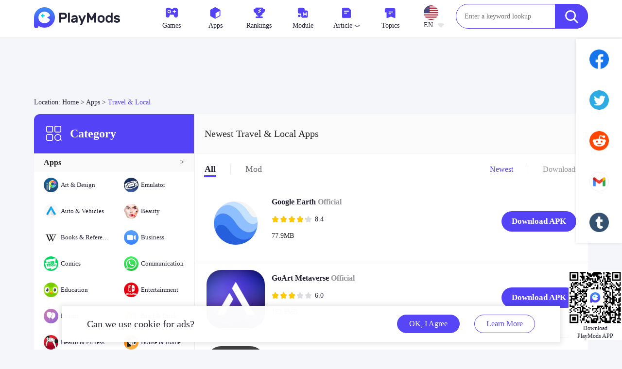

--- FILE ---
content_type: text/html;charset=UTF-8
request_url: https://playmods.net/apps/category/travel-local/newest
body_size: 13202
content:




















    
    
    
        
    
    





    















<!-- 
    

 -->


    
    




<!DOCTYPE html>
<html lang="en" class="">
<head>
    <link rel="alternate" media="only screen and (max-width: 640px)" href="https://playmods.net/apps/category/travel-local/newest">
    
    
        
        
            <link rel="next" href="https://playmods.net/apps/category/travel-local/newest?page=2"/>
        
    
    <meta charset="UTF-8">
	
    
    
    
        
            
                <title>Download the Latest Android Travel & Local apk apps for free</title>
            
            
            <meta name="keywords" content="download Travel & Local apps for free, Travel & Local apk apps, Travel & Local android, playmods, 2026 latest Travel & Local apps">
            <meta name="description" content="Download the latest Android Travel & Local apk apps on playmods.net, it is completely free!">
        
        
    

    




<meta charset="UTF-8">


    <link rel="canonical" href="https://playmods.net/apps/category/travel-local/newest">


<link rel="alternate" hreflang="x-default"  href="https://playmods.net/apps/category/travel-local/newest" />

    
    
        <link rel="alternate" hreflang="pt" href="https://playmods.net/pt/apps/category/travel-local/newest" />
    

    
    
        <link rel="alternate" hreflang="tr-TR" href="https://playmods.net/tr/apps/category/travel-local/newest" />
    

    
    
        <link rel="alternate" hreflang="ar" href="https://playmods.net/ar/apps/category/travel-local/newest" />
    

    
    
        <link rel="alternate" hreflang="vi" href="https://playmods.net/vi/apps/category/travel-local/newest" />
    

    
    
        <link rel="alternate" hreflang="es" href="https://playmods.net/es/apps/category/travel-local/newest" />
    

    
        <link rel="alternate" hreflang="en" href="https://playmods.net/apps/category/travel-local/newest" />
    
    

    
    
        <link rel="alternate" hreflang="th-TH" href="https://playmods.net/th/apps/category/travel-local/newest" />
    

    
    
        <link rel="alternate" hreflang="id" href="https://playmods.net/id/apps/category/travel-local/newest" />
    

    
    
        <link rel="alternate" hreflang="ru" href="https://playmods.net/ru/apps/category/travel-local/newest" />
    

    
    
        <link rel="alternate" hreflang="it-IT" href="https://playmods.net/it/apps/category/travel-local/newest" />
    

    
    
        <link rel="alternate" hreflang="hi" href="https://playmods.net/hi/apps/category/travel-local/newest" />
    

    
    
        <link rel="alternate" hreflang="de" href="https://playmods.net/de/apps/category/travel-local/newest" />
    

    
    
        <link rel="alternate" hreflang="fr" href="https://playmods.net/fr/apps/category/travel-local/newest" />
    

    
    
        <link rel="alternate" hreflang="zh-CN" href="https://playmods.net/zh/apps/category/travel-local/newest" />
    

    
    
        <link rel="alternate" hreflang="zh-TW" href="https://playmods.net/tw/apps/category/travel-local/newest" />
    

    
    
        <link rel="alternate" hreflang="ja" href="https://playmods.net/ja/apps/category/travel-local/newest" />
    

    
    
        <link rel="alternate" hreflang="ko" href="https://playmods.net/ko/apps/category/travel-local/newest" />
    






<link rel="dns-prefetch" href="//resource.playmods.net/">
<link rel="preconnect" href="//resource.playmods.net/">
<link rel="dns-prefetch" href="//ak-resource.playmods.net/">
<link rel="preconnect" href="//ak-resource.playmods.net/">


<link rel="dns-prefetch" href="//hm.baidu.com/">
<link rel="preconnect" href="//hm.baidu.com/">


<link rel="preconnect" href="//fonts.gstatic.com/">
<link rel="dns-prefetch" href="//fonts.gstatic.com/">
<link rel="dns-prefetch" href="//fonts.googleapis.com/">
<link rel="preconnect" href="//fonts.googleapis.com/">
<link rel="dns-prefetch" href="//www.googletagmanager.com/" >
<link rel="preconnect" href="//www.googletagmanager.com/">
<link rel="dns-prefetch" href="//www.google-analytics.com/">
<link rel="preconnect" href="//www.google-analytics.com/">

<link rel="dns-prefetch" href="//zr.changarreviver.com">
<link rel="preconnect" href="//zr.changarreviver.com">


<link rel="dns-prefetch" href="//valvalnumbest.com/">
<link rel="preconnect" href="//valvalnumbest.com/">



<link rel="stylesheet" type="text/css" href="https://cfgz1-resource.niceapkdown.shop/html/2025010301/static/wap/js/extend/layui-2.6.8/css/layui.css?v=2025010301" />
<link rel="stylesheet" type="text/css" href="https://cfgz1-resource.niceapkdown.shop/html/2025010301/static/wap/js/extend/swiper-6.8.4/swiper-bundle.min.css?v=2025010301" />

<link rel="stylesheet" href="https://cfgz1-resource.niceapkdown.shop/html/2025010301/static/www/css/reset.css?v=2025010301">
<link rel="stylesheet" href="https://cfgz1-resource.niceapkdown.shop/html/2025010301/static/www/css/sprite.css?v=2025010301">
<link rel="stylesheet" href="https://cfgz1-resource.niceapkdown.shop/html/2025010301/static/www/css/basic.css?v=2025010301">
<link rel="shortcut icon" href="https://cfgz1-resource.niceapkdown.shop/html/2025010301/favicon.ico" sizes="any">
<link rel="shortcut icon" href="https://cfgz1-resource.niceapkdown.shop/html/2025010301/static/www/images/favicon.svg" type="image/svg+xml">

<script src="https://cfgz1-resource.niceapkdown.shop/html/2025010301/static/wap/js/extend/jquery-3.6.0.min.js?v=2025010301" type="text/javascript" charset="utf-8"></script>

<script src="https://cfgz1-resource.niceapkdown.shop/html/2025010301/static/www/js/extend/layui/layui.js?v=2025010301"></script>
<link rel="stylesheet" href="https://cfgz1-resource.niceapkdown.shop/html/2025010301/static/www/css/common/global.css?v=2025010301">

<script id="metajs" src="https://cfgz1-resource.niceapkdown.shop/html/2025010301/static/www/js/meta.js?v=2025010301"
    data="baseUrl=&tacitlyBannerImgUrl=https://cfgz1-resource.niceapkdown.shop/html/2025010301/static/www/images/game-carousel-icon.jpg&resourceHost=https://cfgz1-resource.niceapkdown.shop/html/2025010301&commonDefaultTopicsPlate=https://cfgz1-resource.niceapkdown.shop/html/2025010301/static/www/images/default/topics/common-default-topics-plate.png&commonDefaultTopicsDetails=https://cfgz1-resource.niceapkdown.shop/html/2025010301/static/www/images/default/topics/common-default-topics-details.png"></script>

<script>
</script>


<script src="/1104473.sw.js?v=2025010301" type="text/javascript" charset="utf-8"></script>
<script async data-cfasync="false">
  (function() {
      const url = new URL(window.location.href);
      const clickID = url.searchParams.get("click_id");
      const sourceID = url.searchParams.get("source_id");

      const s = document.createElement("script");
      s.dataset.cfasync = "false";
      s.src = "https://push-sdk.com/f/sdk.js?z=1104473";
      s.onload = (opts) => {
          opts.zoneID = 1104473;
          opts.extClickID = clickID;
          opts.subID1 = sourceID;
          opts.actions.onPermissionGranted = () => {};
          opts.actions.onPermissionDenied = () => {};
          opts.actions.onAlreadySubscribed = () => {};
          opts.actions.onError = () => {};
      };
      document.head.appendChild(s);
  })()
</script>

    <link rel="stylesheet" href="https://cfgz1-resource.niceapkdown.shop/html/2025010301/static/www/css/exclusive/category/index.css?v=2025010301">
	
    
	





    <!-- Yandex.RTB -->
    <script>window.yaContextCb=window.yaContextCb||[]</script>
    <script src="https://yandex.ru/ads/system/context.js" async></script>



    <link rel="preconnect" href="//mc.yandex.com">
       <link rel="dns-prefetch" href="//mc.yandex.com">
       <link rel="preconnect" href="//mc.yandex.ru">
       <link rel="dns-prefetch" href="//mc.yandex.ru">

       <!-- Yandex.Metrika counter -->
       <script type="text/javascript" >
          (function(m,e,t,r,i,k,a){m[i]=m[i]||function(){(m[i].a=m[i].a||[]).push(arguments)};
          m[i].l=1*new Date();
          for (var j = 0; j < document.scripts.length; j++) {if (document.scripts[j].src === r) { return; }}
          k=e.createElement(t),a=e.getElementsByTagName(t)[0],k.async=1,k.src=r,a.parentNode.insertBefore(k,a)})
          (window, document, "script", "https://mc.yandex.ru/metrika/tag.js", "ym");

          ym(90415334, "init", {
               clickmap:true,
               trackLinks:true,
               accurateTrackBounce:true,
               webvisor:true
          });
       </script>
       <noscript>
           <div><img src="https://mc.yandex.ru/watch/90415334" style="position:absolute; left:-9999px;" alt="" /></div>
       </noscript>
       <!-- /Yandex.Metrika counter -->



</head>
<body>
<div class="wrap">
    
    

















    
    
    
        
    
    





    















<div class="header header-index">
    <div class="container clearfix">
        
        
            <div class="header-logo fl">
                <a title="Android Mod apk for free｜playmods.net" href="/">
                    <img style="width: 189px;height: 43px" src="https://cfgz1-resource.niceapkdown.shop/html/2025010301/static/www/images/logo.png" alt="PlayMods - Download Mod Apk For Free | Official Website">
                </a>
            </div>
        
        <div class="header-nav fr" style="display: flex">
            <ul class="header-menu fl">
                
                    
                
                <li>
                    <div class="header-tab operate-game-pop">
                        <!-- <div class="header-tab-btn" onmouseenter="common_openHeaderGameMenu()"> -->
                        <div class="header-tab-btn">
                            <a href="/game/category/all/newest-mod">
                                <div class="icon-box">
                                    <img class="icon" src="https://cfgz1-resource.niceapkdown.shop/html/2025010301/static/www/images/common/icon-menu-games.png" alt="games">
                                </div>
                                <div class="content">
                                    Games
                                    <img class="icon-pull-down" style="display: none;" src="https://cfgz1-resource.niceapkdown.shop/html/2025010301/static/www/images/icon-pull-down.png" alt="icon pull down">
                                    <img class="icon-pull-up" src="https://cfgz1-resource.niceapkdown.shop/html/2025010301/static/www/images/icon-pull-up.png" alt="icon pull up">
                                </div>
                            </a>
                        </div>
                        <div class="header-layer" style="display: none" onmouseleave="common_closeHeaderGameMenu()">
                            <div class="header-layer-content">
                                
                                    <a href="/game/category/adventure/newest-mod" class="">
                                        <div class="header-layer-item ">
                                            
                                            <div class="language-name">Adventure</div>
                                            
                                        </div>
                                    </a>
                                
                                    <a href="/game/category/arcade/newest-mod" class="">
                                        <div class="header-layer-item ">
                                            
                                            <div class="language-name">Arcade</div>
                                            
                                        </div>
                                    </a>
                                
                                    <a href="/game/category/action/newest-mod" class="">
                                        <div class="header-layer-item ">
                                            
                                            <div class="language-name">Action</div>
                                            
                                        </div>
                                    </a>
                                
                                    <a href="/game/category/board/newest-mod" class="">
                                        <div class="header-layer-item ">
                                            
                                            <div class="language-name">Board</div>
                                            
                                        </div>
                                    </a>
                                
                                    <a href="/game/category/casual/newest-mod" class="">
                                        <div class="header-layer-item ">
                                            
                                            <div class="language-name">Casual</div>
                                            
                                        </div>
                                    </a>
                                
                                    <a href="/game/category/card/newest-mod" class="">
                                        <div class="header-layer-item ">
                                            
                                            <div class="language-name">Card</div>
                                            
                                        </div>
                                    </a>
                                
                                    <a href="/game/category/education/newest-mod" class="">
                                        <div class="header-layer-item ">
                                            
                                            <div class="language-name">Education</div>
                                            
                                        </div>
                                    </a>
                                
                                    <a href="/game/category/music/newest-mod" class="">
                                        <div class="header-layer-item ">
                                            
                                            <div class="language-name">Music</div>
                                            
                                        </div>
                                    </a>
                                
                                    <a href="/game/category/puzzle/newest-mod" class="">
                                        <div class="header-layer-item ">
                                            
                                            <div class="language-name">Puzzle</div>
                                            
                                        </div>
                                    </a>
                                
                                    <a href="/game/category/racing/newest-mod" class="">
                                        <div class="header-layer-item ">
                                            
                                            <div class="language-name">Racing</div>
                                            
                                        </div>
                                    </a>
                                
                                    <a href="/game/category/role-playing/newest-mod" class="">
                                        <div class="header-layer-item ">
                                            
                                            <div class="language-name">Role Playing</div>
                                            
                                        </div>
                                    </a>
                                
                                    <a href="/game/category/shooting/newest-mod" class="">
                                        <div class="header-layer-item ">
                                            
                                            <div class="language-name">Shooting</div>
                                            
                                        </div>
                                    </a>
                                
                                    <a href="/game/category/sports/newest-mod" class="">
                                        <div class="header-layer-item ">
                                            
                                            <div class="language-name">Sports</div>
                                            
                                        </div>
                                    </a>
                                
                                    <a href="/game/category/sandbox/newest-mod" class="">
                                        <div class="header-layer-item ">
                                            
                                            <div class="language-name">Sandbox</div>
                                            
                                        </div>
                                    </a>
                                
                                    <a href="/game/category/simulation/newest-mod" class="">
                                        <div class="header-layer-item ">
                                            
                                            <div class="language-name">Simulation</div>
                                            
                                        </div>
                                    </a>
                                
                                    <a href="/game/category/strategy/newest-mod" class="">
                                        <div class="header-layer-item ">
                                            
                                            <div class="language-name">Strategy</div>
                                            
                                        </div>
                                    </a>
                                
                                    <a href="/game/category/trivia/newest-mod" class="">
                                        <div class="header-layer-item ">
                                            
                                            <div class="language-name">Trivia</div>
                                            
                                        </div>
                                    </a>
                                
                                    <a href="/game/category/word/newest-mod" class="">
                                        <div class="header-layer-item ">
                                            
                                            <div class="language-name">Word</div>
                                            
                                        </div>
                                    </a>
                                
                            </div>
                        </div>
                    </div>
                </li>
                
                <li>
                    <div class="header-tab operate-apps-pop">
                        <!-- <div class="header-tab-btn" onmouseenter="common_openHeaderAppsMenu()"> -->
                        <div class="header-tab-btn">
                            <a href="/apps/category/all/newest">
                                <div class="icon-box">
                                    <img class="icon" src="https://cfgz1-resource.niceapkdown.shop/html/2025010301/static/www/images/common/icon-menu-apps.png" alt="Apps">
                                </div>
                                <div class="content">
                                    Apps
                                    <img class="icon-pull-down" style="display: none;" src="https://cfgz1-resource.niceapkdown.shop/html/2025010301/static/www/images/icon-pull-down.png" alt="icon pull down">
                                    <img class="icon-pull-up" src="https://cfgz1-resource.niceapkdown.shop/html/2025010301/static/www/images/icon-pull-up.png" alt="icon pull up">
                                </div>
                            </a>
                        </div>    
                        <div class="header-layer" style="display: none" onmouseleave="common_closeHeaderAppsMenu()">
                            <div class="header-layer-content">
                                
                                    <a href="/apps/category/art-design/newest" class="">
                                        <div class="header-layer-item ">
                                           
                                            <div class="language-name">Art & Design</div>
                                            
                                        </div>
                                    </a>
                                
                                    <a href="/apps/category/emulator/newest" class="">
                                        <div class="header-layer-item ">
                                           
                                            <div class="language-name">Emulator</div>
                                            
                                        </div>
                                    </a>
                                
                                    <a href="/apps/category/auto-vehicles/newest" class="">
                                        <div class="header-layer-item ">
                                           
                                            <div class="language-name">Auto & Vehicles</div>
                                            
                                        </div>
                                    </a>
                                
                                    <a href="/apps/category/beauty/newest" class="">
                                        <div class="header-layer-item ">
                                           
                                            <div class="language-name">Beauty</div>
                                            
                                        </div>
                                    </a>
                                
                                    <a href="/apps/category/books-reference/newest" class="">
                                        <div class="header-layer-item ">
                                           
                                            <div class="language-name">Books & Reference</div>
                                            
                                        </div>
                                    </a>
                                
                                    <a href="/apps/category/business/newest" class="">
                                        <div class="header-layer-item ">
                                           
                                            <div class="language-name">Business</div>
                                            
                                        </div>
                                    </a>
                                
                                    <a href="/apps/category/comics/newest" class="">
                                        <div class="header-layer-item ">
                                           
                                            <div class="language-name">Comics</div>
                                            
                                        </div>
                                    </a>
                                
                                    <a href="/apps/category/communication/newest" class="">
                                        <div class="header-layer-item ">
                                           
                                            <div class="language-name">Communication</div>
                                            
                                        </div>
                                    </a>
                                
                                    <a href="/apps/category/education/newest" class="">
                                        <div class="header-layer-item ">
                                           
                                            <div class="language-name">Education</div>
                                            
                                        </div>
                                    </a>
                                
                                    <a href="/apps/category/entertainment/newest" class="">
                                        <div class="header-layer-item ">
                                           
                                            <div class="language-name">Entertainment</div>
                                            
                                        </div>
                                    </a>
                                
                                    <a href="/apps/category/events/newest" class="">
                                        <div class="header-layer-item ">
                                           
                                            <div class="language-name">Events</div>
                                            
                                        </div>
                                    </a>
                                
                                    <a href="/apps/category/food-drink/newest" class="">
                                        <div class="header-layer-item ">
                                           
                                            <div class="language-name">Food & Drink</div>
                                            
                                        </div>
                                    </a>
                                
                                    <a href="/apps/category/health-fitness/newest" class="">
                                        <div class="header-layer-item ">
                                           
                                            <div class="language-name">Health & Fitness</div>
                                            
                                        </div>
                                    </a>
                                
                                    <a href="/apps/category/house-home/newest" class="">
                                        <div class="header-layer-item ">
                                           
                                            <div class="language-name">House & Home</div>
                                            
                                        </div>
                                    </a>
                                
                                    <a href="/apps/category/libraries-demo/newest" class="">
                                        <div class="header-layer-item ">
                                           
                                            <div class="language-name">Libraries & Demo</div>
                                            
                                        </div>
                                    </a>
                                
                                    <a href="/apps/category/lifestyle/newest" class="">
                                        <div class="header-layer-item ">
                                           
                                            <div class="language-name">Lifestyle</div>
                                            
                                        </div>
                                    </a>
                                
                                    <a href="/apps/category/maps-navigation/newest" class="">
                                        <div class="header-layer-item ">
                                           
                                            <div class="language-name">Maps & Navigation</div>
                                            
                                        </div>
                                    </a>
                                
                                    <a href="/apps/category/medical/newest" class="">
                                        <div class="header-layer-item ">
                                           
                                            <div class="language-name">Medical</div>
                                            
                                        </div>
                                    </a>
                                
                                    <a href="/apps/category/music-audio/newest" class="">
                                        <div class="header-layer-item ">
                                           
                                            <div class="language-name">Music & Audio</div>
                                            
                                        </div>
                                    </a>
                                
                                    <a href="/apps/category/news-magazines/newest" class="">
                                        <div class="header-layer-item ">
                                           
                                            <div class="language-name">News & Magazines</div>
                                            
                                        </div>
                                    </a>
                                
                                    <a href="/apps/category/parenting/newest" class="">
                                        <div class="header-layer-item ">
                                           
                                            <div class="language-name">Parenting</div>
                                            
                                        </div>
                                    </a>
                                
                                    <a href="/apps/category/personalization/newest" class="">
                                        <div class="header-layer-item ">
                                           
                                            <div class="language-name">Personalization</div>
                                            
                                        </div>
                                    </a>
                                
                                    <a href="/apps/category/photography/newest" class="">
                                        <div class="header-layer-item ">
                                           
                                            <div class="language-name">Photography</div>
                                            
                                        </div>
                                    </a>
                                
                                    <a href="/apps/category/productivity/newest" class="">
                                        <div class="header-layer-item ">
                                           
                                            <div class="language-name">Productivity</div>
                                            
                                        </div>
                                    </a>
                                
                                    <a href="/apps/category/shopping/newest" class="">
                                        <div class="header-layer-item ">
                                           
                                            <div class="language-name">Shopping</div>
                                            
                                        </div>
                                    </a>
                                
                                    <a href="/apps/category/social/newest" class="">
                                        <div class="header-layer-item ">
                                           
                                            <div class="language-name">Social</div>
                                            
                                        </div>
                                    </a>
                                
                                    <a href="/apps/category/sports/newest" class="">
                                        <div class="header-layer-item ">
                                           
                                            <div class="language-name">Sports</div>
                                            
                                        </div>
                                    </a>
                                
                                    <a href="/apps/category/tools/newest" class="">
                                        <div class="header-layer-item ">
                                           
                                            <div class="language-name">Tools</div>
                                            
                                        </div>
                                    </a>
                                
                                    <a href="/apps/category/travel-local/newest" class="">
                                        <div class="header-layer-item active">
                                           
                                            <div class="language-name">Travel & Local</div>
                                            
                                        </div>
                                    </a>
                                
                                    <a href="/apps/category/video-players-editors-apps/newest" class="">
                                        <div class="header-layer-item ">
                                           
                                            <div class="language-name">Video Players & Editors Apps</div>
                                            
                                        </div>
                                    </a>
                                
                                    <a href="/apps/category/weather/newest" class="">
                                        <div class="header-layer-item ">
                                           
                                            <div class="language-name">Weather</div>
                                            
                                        </div>
                                    </a>
                                
                            </div>
                        </div>
                    </div>
                </li>
                
                <li>
                    <a href="/ranking/new-game-ranking-list">
                        <div class="icon-box">
                            <img class="icon" src="https://cfgz1-resource.niceapkdown.shop/html/2025010301/static/www/images/common/icon-menu-rankings.png" alt="rankings">
                        </div>
                        <div class="content">Rankings</div>
                    </a>
                </li>
                
                <li>
                    <a href="/mods">
                        <div class="icon-box">
                            <img class="icon" src="https://cfgz1-resource.niceapkdown.shop/html/2025010301/static/www/images/common/icon-menu-mod.png" alt="mod">
                        </div>
                        <div class="content">Module</div>
                    </a>
                </li>
                
                <li>
                    <div class="header-tab operate-article-pop">
                        <div class="header-tab-btn" onmouseenter="common_openHeaderArticleMenu()">
                            <a href="/article/all">
                                <div class="icon-box">
                                    <img class="icon" src="https://cfgz1-resource.niceapkdown.shop/html/2025010301/static/www/images/common/icon-menu-article.png" alt="article icon">
                                </div>
                                <div class="content">
                                    Article
                                    <img class="icon-pull-down" src="https://cfgz1-resource.niceapkdown.shop/html/2025010301/static/www/images/icon-pull-down.png" alt="icon pull down">
                                    <img class="icon-pull-up" src="https://cfgz1-resource.niceapkdown.shop/html/2025010301/static/www/images/icon-pull-up.png" alt="icon pull up">
                                </div>
                            </a>
                        </div>
                        <div class="header-layer header-article-layer" style="display: none" onmouseleave="common_closeHeaderArticleMenu()">
                            <div class="header-layer-content">
                                
                                    <a href="/article/news" class="">
                                        <div class="header-layer-item ">
                                            <div class="language-name">News</div>
                                        </div>
                                    </a>
                                
                                    <a href="/article/guides" class="">
                                        <div class="header-layer-item ">
                                            <div class="language-name">Guides</div>
                                        </div>
                                    </a>
                                
                                    <a href="/article/reviews" class="">
                                        <div class="header-layer-item ">
                                            <div class="language-name">Reviews</div>
                                        </div>
                                    </a>
                                
                                    <a href="/article/redeem-code" class="">
                                        <div class="header-layer-item ">
                                            <div class="language-name">Redeem Code</div>
                                        </div>
                                    </a>
                                
                            </div>
                        </div>
                    </div>
                </li>
                
                <li>
                    <a href="/topics">
                        <div class="icon-box">
                            <img class="icon" src="https://cfgz1-resource.niceapkdown.shop/html/2025010301/static/www/images/common/icon-menu-topics.png" alt="topics icon">
                        </div>
                        <div class="content">Topics</div>
                    </a>
                </li>
                <li>
                    <div class="header-language icon-box">
                        <div class="header-language-content" onmouseenter="common_openHeaderLanguageMenu()" onclick="common_toggleHeaderLanguageMenu()">
                            <img alt="en"
                                 src="https://cfgz1-resource.niceapkdown.shop/dev/image/b2afda8c-2e82-d21f-84ec-d1bb14414822.png"
                                 onerror="common_abnormal_game_img(this)">
                            <div class="header-language-content-type">
                                EN
                                <img class="icon-pull-down" src="https://cfgz1-resource.niceapkdown.shop/html/2025010301/static/www/images/language/icon-pull-down.png" alt="icon pull down">
                            </div>
                        </div>
                        <div class="header-language-menu" style="display: none" onmouseleave="common_closeHeaderLanguageMenu()">
                            <div class="header-language-menu-content">
                                
                                    
                                    
                                        <a href="https://playmods.net/pt/apps/category/travel-local/newest" data-language="pt">
                                            <div class="header-language-menu-item">
                                                <img alt="pt"
                                                     src="https://cfgz1-resource.niceapkdown.shop/dev/image/a66c5192-59a6-4084-9e62-fe096b63ed17.png"
                                                     onerror="common_abnormal_game_img(this)">
                                                <div class="language-name">Português</div>
                                                
                                                
                                            </div>
                                        </a>
                                    
                                
                                    
                                    
                                        <a href="https://playmods.net/tr/apps/category/travel-local/newest" data-language="tr">
                                            <div class="header-language-menu-item">
                                                <img alt="tr"
                                                     src="https://cfgz1-resource.niceapkdown.shop/dev/image/c0c40c4d-f125-778a-1571-d8b21673ac69.png"
                                                     onerror="common_abnormal_game_img(this)">
                                                <div class="language-name">Türkçe</div>
                                                
                                                
                                            </div>
                                        </a>
                                    
                                
                                    
                                    
                                        <a href="https://playmods.net/ar/apps/category/travel-local/newest" data-language="ar">
                                            <div class="header-language-menu-item">
                                                <img alt="ar"
                                                     src="https://cfgz1-resource.niceapkdown.shop/dev/image/7edf65f3-b86f-2ee5-a829-67bc36ad2f33.png"
                                                     onerror="common_abnormal_game_img(this)">
                                                <div class="language-name">العربية</div>
                                                
                                                
                                            </div>
                                        </a>
                                    
                                
                                    
                                    
                                        <a href="https://playmods.net/vi/apps/category/travel-local/newest" data-language="vi">
                                            <div class="header-language-menu-item">
                                                <img alt="vi"
                                                     src="https://cfgz1-resource.niceapkdown.shop/prd/image/32ec9c91-45a3-d910-7140-15d779ecfb5e.jpg"
                                                     onerror="common_abnormal_game_img(this)">
                                                <div class="language-name">Tiếng Việt</div>
                                                
                                                
                                            </div>
                                        </a>
                                    
                                
                                    
                                    
                                        <a href="https://playmods.net/es/apps/category/travel-local/newest" data-language="es">
                                            <div class="header-language-menu-item">
                                                <img alt="es"
                                                     src="https://cfgz1-resource.niceapkdown.shop/prd/image/e8436cba-dc95-e836-c77b-f9b225da329a.jpg"
                                                     onerror="common_abnormal_game_img(this)">
                                                <div class="language-name">Español</div>
                                                
                                                
                                            </div>
                                        </a>
                                    
                                
                                    
                                        <a href="https://playmods.net/apps/category/travel-local/newest" data-language="en">
                                            <div class="header-language-menu-item">
                                                <img alt="en"
                                                     src="https://cfgz1-resource.niceapkdown.shop/dev/image/b2afda8c-2e82-d21f-84ec-d1bb14414822.png"
                                                     onerror="common_abnormal_game_img(this)">
                                                <div class="language-name">English</div>
                                                
                                                    <img class="icon-language-select" src="https://cfgz1-resource.niceapkdown.shop/html/2025010301/static/www/images/language/icon-language-select.png" alt="language select">
                                                
                                                
                                            </div>
                                        </a>
                                    
                                    
                                
                                    
                                    
                                        <a href="https://playmods.net/th/apps/category/travel-local/newest" data-language="th">
                                            <div class="header-language-menu-item">
                                                <img alt="th"
                                                     src="https://cfgz1-resource.niceapkdown.shop/dev/image/c467a8b0-389e-56d5-6758-0847e6cbc0dc.png"
                                                     onerror="common_abnormal_game_img(this)">
                                                <div class="language-name">ไทย</div>
                                                
                                                
                                            </div>
                                        </a>
                                    
                                
                                    
                                    
                                        <a href="https://playmods.net/id/apps/category/travel-local/newest" data-language="id">
                                            <div class="header-language-menu-item">
                                                <img alt="id"
                                                     src="https://cfgz1-resource.niceapkdown.shop/dev/image/327fb527-b3bc-6831-2594-d92521b36533.png"
                                                     onerror="common_abnormal_game_img(this)">
                                                <div class="language-name">Indonesia</div>
                                                
                                                
                                            </div>
                                        </a>
                                    
                                
                                    
                                    
                                        <a href="https://playmods.net/ru/apps/category/travel-local/newest" data-language="ru">
                                            <div class="header-language-menu-item">
                                                <img alt="ru"
                                                     src="https://cfgz1-resource.niceapkdown.shop/prd/image/62574726-ae3b-d8ad-850f-56d760fd2505.png"
                                                     onerror="common_abnormal_game_img(this)">
                                                <div class="language-name">Русский</div>
                                                
                                                
                                            </div>
                                        </a>
                                    
                                
                                    
                                    
                                        <a href="https://playmods.net/it/apps/category/travel-local/newest" data-language="it">
                                            <div class="header-language-menu-item">
                                                <img alt="it"
                                                     src="https://cfgz1-resource.niceapkdown.shop/dev/image/9e02a18f-228c-2406-02ab-9dde999ade32.png"
                                                     onerror="common_abnormal_game_img(this)">
                                                <div class="language-name">Italiano</div>
                                                
                                                
                                            </div>
                                        </a>
                                    
                                
                                    
                                    
                                        <a href="https://playmods.net/hi/apps/category/travel-local/newest" data-language="hi">
                                            <div class="header-language-menu-item">
                                                <img alt="hi"
                                                     src="https://cfgz1-resource.niceapkdown.shop/prd/image/a91d73d6-4fea-0daa-e5c9-073588a397af.jpg"
                                                     onerror="common_abnormal_game_img(this)">
                                                <div class="language-name">हिन्दी</div>
                                                
                                                
                                            </div>
                                        </a>
                                    
                                
                                    
                                    
                                        <a href="https://playmods.net/de/apps/category/travel-local/newest" data-language="de">
                                            <div class="header-language-menu-item">
                                                <img alt="de"
                                                     src="https://cfgz1-resource.niceapkdown.shop/prd/image/d552e5b7-66d1-c9d8-64ea-432383596421.png"
                                                     onerror="common_abnormal_game_img(this)">
                                                <div class="language-name">Deutsch</div>
                                                
                                                
                                            </div>
                                        </a>
                                    
                                
                                    
                                    
                                        <a href="https://playmods.net/fr/apps/category/travel-local/newest" data-language="fr">
                                            <div class="header-language-menu-item">
                                                <img alt="fr"
                                                     src="https://cfgz1-resource.niceapkdown.shop/prd/image/fe8f1cda-c3aa-edc4-fb9b-9f1c3e29a7dd.png"
                                                     onerror="common_abnormal_game_img(this)">
                                                <div class="language-name">Français</div>
                                                
                                                
                                            </div>
                                        </a>
                                    
                                
                                    
                                    
                                        <a href="https://playmods.net/zh/apps/category/travel-local/newest" data-language="zh">
                                            <div class="header-language-menu-item">
                                                <img alt="zh"
                                                     src="https://cfgz1-resource.niceapkdown.shop/dev/image/78546232-0399-ee12-3186-46255b40a855.png"
                                                     onerror="common_abnormal_game_img(this)">
                                                <div class="language-name">中文（简体）</div>
                                                
                                                
                                            </div>
                                        </a>
                                    
                                
                                    
                                    
                                        <a href="https://playmods.net/tw/apps/category/travel-local/newest" data-language="tw">
                                            <div class="header-language-menu-item">
                                                <img alt="tw"
                                                     src="https://cfgz1-resource.niceapkdown.shop/prd/image/e178f8b6-e62c-e341-2732-8bef5dee1894.png"
                                                     onerror="common_abnormal_game_img(this)">
                                                <div class="language-name">中文（繁体）</div>
                                                
                                                
                                            </div>
                                        </a>
                                    
                                
                                    
                                    
                                        <a href="https://playmods.net/ja/apps/category/travel-local/newest" data-language="ja">
                                            <div class="header-language-menu-item">
                                                <img alt="ja"
                                                     src="https://cfgz1-resource.niceapkdown.shop/prd/image/ee707753-fbcc-e1d1-a92c-f89e58ce7643.jpg"
                                                     onerror="common_abnormal_game_img(this)">
                                                <div class="language-name">日本</div>
                                                
                                                
                                            </div>
                                        </a>
                                    
                                
                                    
                                    
                                        <a href="https://playmods.net/ko/apps/category/travel-local/newest" data-language="ko">
                                            <div class="header-language-menu-item">
                                                <img alt="ko"
                                                     src="https://cfgz1-resource.niceapkdown.shop/prd/image/f8dfd575-9020-20a8-bcb4-cf78b1bb906f.jpg"
                                                     onerror="common_abnormal_game_img(this)">
                                                <div class="language-name">한국인</div>
                                                
                                                
                                            </div>
                                        </a>
                                    
                                
                            </div>
                        </div>
                    </div>
                </li>
            </ul>

            
            
                <div class="header-search nav fl">
                    
                        


<div class="common-search">
    <div class="common-search-content">

        <div class="header-search-box" style=" padding: 0 82px 0 17px; height: 49px;">
            <input class="findIpt" 
                    type="text" 
                    placeholder="Enter a keyword lookup"
                    oninput="commonSearch(this)"
                    onfocus="openCommonRearchRecommend(this)"
                    onblur="closeCommonRearchRecommend(this)">
           
            <a href="javascript:void(0)" class="header-search-btn ">
                <i class="icon icon-search"></i>
            </a>
        </div>

        

    </div>
    <div class="common-search-recommend">
        <div class="common-search-recommend-content">
            <div class="common-search-recommend-title">Trending Search</div>
            <div class="common-search-recommend-list">
                
                    <a href="/search/Avatar World ® v1.193">
                        <div class="common-search-recommend-item">
                            Avatar World ® v1.193
                        </div>
                    </a>
                
                    <a href="/search/Toca Boca World v1.124">
                        <div class="common-search-recommend-item">
                            Toca Boca World v1.124
                        </div>
                    </a>
                
                    <a href="/search/Miga Town: My World V1.95">
                        <div class="common-search-recommend-item">
                            Miga Town: My World V1.95
                        </div>
                    </a>
                
                    <a href="/search/TDZ Pro">
                        <div class="common-search-recommend-item">
                            TDZ Pro
                        </div>
                    </a>
                
                    <a href="/search/Car Parking Multiplayer">
                        <div class="common-search-recommend-item">
                            Car Parking Multiplayer
                        </div>
                    </a>
                
                    <a href="/search/My Child New Beginnings">
                        <div class="common-search-recommend-item">
                            My Child New Beginnings
                        </div>
                    </a>
                
                    <a href="/search/Garten of Banban 8: Anti Devil">
                        <div class="common-search-recommend-item">
                            Garten of Banban 8: Anti Devil
                        </div>
                    </a>
                
                    <a href="/search/Blox World">
                        <div class="common-search-recommend-item">
                            Blox World
                        </div>
                    </a>
                
                    <a href="/search/Minecraft">
                        <div class="common-search-recommend-item">
                            Minecraft
                        </div>
                    </a>
                
                    <a href="/search/Plants vs Zombies">
                        <div class="common-search-recommend-item">
                            Plants vs Zombies
                        </div>
                    </a>
                
                    <a href="/search/Roblox">
                        <div class="common-search-recommend-item">
                            Roblox
                        </div>
                    </a>
                
                    <a href="/search/NBA">
                        <div class="common-search-recommend-item">
                            NBA
                        </div>
                    </a>
                
                    <a href="/search/GTA">
                        <div class="common-search-recommend-item">
                            GTA
                        </div>
                    </a>
                
            </div>
        </div>
    </div>
</div>
                    
                    
                    
                </div>
            
        </div>
    </div>
</div>

    <div class="main">
        <div class="container">

            
            
                <div class="recommend">
                    <div class="recommend-container height-top">
                        <!-- Yandex.RTB R-A-1866574-8 -->
<div id="yandex_rtb_R-A-1866574-8"></div>
<script>window.yaContextCb.push(()=>{
     Ya.Context.AdvManager.render({
          "blockId": "R-A-1866574-8",
          "renderTo": "yandex_rtb_R-A-1866574-8"
     })
})
</script>
                    </div>
                </div>
            

            
            
                <script data-cfasync="false" async type="text/javascript" src="//jl.ankolisiloam.com/gSeEjd220r2k8LNcZ/59500"></script>
            

            <div class="bread-nav">
                <span>Location:</span>
                <a href="/">Home ></a>
                <a href="/apps/category/all/newest">Apps ></a>
                <span class="bread-nav-current">Travel & Local</span>
            </div>

            <div class="category clearfix" style="position: relative;">

                
                
                    <div class="recommend float-left">
                        <div class="recommend-container">
                            <!-- Yandex.RTB R-A-1866574-5 -->
<div id="yandex_rtb_R-A-1866574-5"></div>
<script>window.yaContextCb.push(()=>{
     Ya.Context.AdvManager.render({
          "blockId": "R-A-1866574-5",
          "renderTo": "yandex_rtb_R-A-1866574-5"
     })
})
</script>
                        </div>
                    </div>
                

                <div class="category-side fl">
                    <div class="category-header">
                        <i class="icon icon-nav-category"></i>
                        <span>Category</span>
                    </div>
                    <div class="category-all">
                        <div class="category-typeName">Apps</div>
                        <a href="/apps/category/all/newest" class="category-all-link" alt="Game All">></a>
                    </div>
                    <div class="category-list">
                        
                            
                        
                            
                                <a href="/apps/category/art-design/newest" class="category-item ">
                                    
                                        <img src="https://cfgz1-resource.niceapkdown.shop/prd/105/20221009/f2c84cd0-1634-4c2f-ac3e-20ca1eb5c5ce.png" alt="Popular Art & Design Apps">
                                    
                                    
                                    <span>Art & Design</span>
    
                                </a>
                            
                        
                            
                                <a href="/apps/category/emulator/newest" class="category-item ">
                                    
                                        <img src="https://cfgz1-resource.niceapkdown.shop/prd/105/20221009/f655334f-defc-414d-8462-a6f87a15098c.png" alt="Popular Emulator Apps">
                                    
                                    
                                    <span>Emulator</span>
    
                                </a>
                            
                        
                            
                                <a href="/apps/category/auto-vehicles/newest" class="category-item ">
                                    
                                        <img src="https://cfgz1-resource.niceapkdown.shop/prd/105/20221009/6087facf-228f-45c6-9b27-3ded30bc78d6.png" alt="Popular Auto & Vehicles Apps">
                                    
                                    
                                    <span>Auto & Vehicles</span>
    
                                </a>
                            
                        
                            
                                <a href="/apps/category/beauty/newest" class="category-item ">
                                    
                                        <img src="https://cfgz1-resource.niceapkdown.shop/prd/105/20221009/62cf5d72-91a3-4343-b2d8-11ee08bb48b3.png" alt="Popular Beauty Apps">
                                    
                                    
                                    <span>Beauty</span>
    
                                </a>
                            
                        
                            
                                <a href="/apps/category/books-reference/newest" class="category-item ">
                                    
                                        <img src="https://cfgz1-resource.niceapkdown.shop/prd/105/20221009/5036f05b-7c28-4a03-8720-cedc4d99684a.png" alt="Popular Books & Reference Apps">
                                    
                                    
                                    <span>Books & Reference</span>
    
                                </a>
                            
                        
                            
                                <a href="/apps/category/business/newest" class="category-item ">
                                    
                                        <img src="https://cfgz1-resource.niceapkdown.shop/prd/105/20221009/b311ac62-b8d9-4c13-95c8-d5d985b6ef30.png" alt="Popular Business Apps">
                                    
                                    
                                    <span>Business</span>
    
                                </a>
                            
                        
                            
                                <a href="/apps/category/comics/newest" class="category-item ">
                                    
                                        <img src="https://cfgz1-resource.niceapkdown.shop/prd/105/20221009/3670748e-0e8c-431c-b56b-ce58a3e46efe.png" alt="Popular Comics Apps">
                                    
                                    
                                    <span>Comics</span>
    
                                </a>
                            
                        
                            
                                <a href="/apps/category/communication/newest" class="category-item ">
                                    
                                        <img src="https://cfgz1-resource.niceapkdown.shop/prd/105/20221009/8facf2f0-ca5a-4f0b-ba2f-45ce7b47e4db.png" alt="Popular Communication Apps">
                                    
                                    
                                    <span>Communication</span>
    
                                </a>
                            
                        
                            
                                <a href="/apps/category/education/newest" class="category-item ">
                                    
                                        <img src="https://cfgz1-resource.niceapkdown.shop/prd/105/20221009/5e9f4b27-4952-4142-bbf0-c9357b0fc850.png" alt="Popular Education Apps">
                                    
                                    
                                    <span>Education</span>
    
                                </a>
                            
                        
                            
                                <a href="/apps/category/entertainment/newest" class="category-item ">
                                    
                                        <img src="https://cfgz1-resource.niceapkdown.shop/prd/105/20221009/a83eccbf-622c-4cb9-a330-d21d00decd35.png" alt="Popular Entertainment Apps">
                                    
                                    
                                    <span>Entertainment</span>
    
                                </a>
                            
                        
                            
                                <a href="/apps/category/events/newest" class="category-item ">
                                    
                                        <img src="https://cfgz1-resource.niceapkdown.shop/prd/105/20221009/d5adca59-8d19-4ac5-a3ba-e59446fa9cc1.png" alt="Popular Events Apps">
                                    
                                    
                                    <span>Events</span>
    
                                </a>
                            
                        
                            
                                <a href="/apps/category/food-drink/newest" class="category-item ">
                                    
                                        <img src="https://cfgz1-resource.niceapkdown.shop/prd/105/20221009/aaba429b-be2f-4b42-902d-e97408f566d0.png" alt="Popular Food & Drink Apps">
                                    
                                    
                                    <span>Food & Drink</span>
    
                                </a>
                            
                        
                            
                                <a href="/apps/category/health-fitness/newest" class="category-item ">
                                    
                                        <img src="https://cfgz1-resource.niceapkdown.shop/prd/105/20221009/46e6200a-49f5-41ee-b90a-8fef8170a55f.png" alt="Popular Health & Fitness Apps">
                                    
                                    
                                    <span>Health & Fitness</span>
    
                                </a>
                            
                        
                            
                                <a href="/apps/category/house-home/newest" class="category-item ">
                                    
                                        <img src="https://cfgz1-resource.niceapkdown.shop/prd/105/20221009/d6117283-aa31-48fe-b08a-339257250db1.png" alt="Popular House & Home Apps">
                                    
                                    
                                    <span>House & Home</span>
    
                                </a>
                            
                        
                            
                                <a href="/apps/category/libraries-demo/newest" class="category-item ">
                                    
                                        <img src="https://cfgz1-resource.niceapkdown.shop/prd/105/20221009/b8a53bcf-2b5a-4914-8808-1b8ebc475bed.png" alt="Popular Libraries & Demo Apps">
                                    
                                    
                                    <span>Libraries & Demo</span>
    
                                </a>
                            
                        
                            
                                <a href="/apps/category/lifestyle/newest" class="category-item ">
                                    
                                        <img src="https://cfgz1-resource.niceapkdown.shop/prd/105/20221009/a3f2758e-34fa-4174-9a09-12f899f364b2.png" alt="Popular Lifestyle Apps">
                                    
                                    
                                    <span>Lifestyle</span>
    
                                </a>
                            
                        
                            
                                <a href="/apps/category/maps-navigation/newest" class="category-item ">
                                    
                                        <img src="https://cfgz1-resource.niceapkdown.shop/prd/105/20221009/19e0f061-b113-46e7-bf98-fcdeed59a19c.png" alt="Popular Maps & Navigation Apps">
                                    
                                    
                                    <span>Maps & Navigation</span>
    
                                </a>
                            
                        
                            
                                <a href="/apps/category/medical/newest" class="category-item ">
                                    
                                        <img src="https://cfgz1-resource.niceapkdown.shop/prd/105/20221009/e2ff8fdc-ecff-4564-aadf-c200d24b0eca.png" alt="Popular Medical Apps">
                                    
                                    
                                    <span>Medical</span>
    
                                </a>
                            
                        
                            
                                <a href="/apps/category/music-audio/newest" class="category-item ">
                                    
                                        <img src="https://cfgz1-resource.niceapkdown.shop/prd/105/20221009/480469e2-a946-42cb-a19b-c5222a6b3037.png" alt="Popular Music & Audio Apps">
                                    
                                    
                                    <span>Music & Audio</span>
    
                                </a>
                            
                        
                            
                                <a href="/apps/category/news-magazines/newest" class="category-item ">
                                    
                                        <img src="https://cfgz1-resource.niceapkdown.shop/prd/105/20221009/958b281d-3179-45ed-a8d7-e76880b8c8d2.png" alt="Popular News & Magazines Apps">
                                    
                                    
                                    <span>News & Magazines</span>
    
                                </a>
                            
                        
                            
                                <a href="/apps/category/parenting/newest" class="category-item ">
                                    
                                        <img src="https://cfgz1-resource.niceapkdown.shop/prd/105/20221009/0588c73f-652b-4e02-a552-e4be100c8c61.png" alt="Popular Parenting Apps">
                                    
                                    
                                    <span>Parenting</span>
    
                                </a>
                            
                        
                            
                                <a href="/apps/category/personalization/newest" class="category-item ">
                                    
                                        <img src="https://cfgz1-resource.niceapkdown.shop/prd/105/20221009/c3c692ad-3adb-4c7d-b455-d5e3d7d1f189.png" alt="Popular Personalization Apps">
                                    
                                    
                                    <span>Personalization</span>
    
                                </a>
                            
                        
                            
                                <a href="/apps/category/photography/newest" class="category-item ">
                                    
                                        <img src="https://cfgz1-resource.niceapkdown.shop/prd/105/20221009/7afec513-684f-47a5-89d7-3593441b464a.png" alt="Popular Photography Apps">
                                    
                                    
                                    <span>Photography</span>
    
                                </a>
                            
                        
                            
                                <a href="/apps/category/productivity/newest" class="category-item ">
                                    
                                        <img src="https://cfgz1-resource.niceapkdown.shop/prd/105/20221009/442dea76-4b43-4c4c-a64d-5af804fb39bf.png" alt="Popular Productivity Apps">
                                    
                                    
                                    <span>Productivity</span>
    
                                </a>
                            
                        
                            
                                <a href="/apps/category/shopping/newest" class="category-item ">
                                    
                                        <img src="https://cfgz1-resource.niceapkdown.shop/prd/105/20221009/f5409601-6b34-4392-81dd-909b6066a985.png" alt="Popular Shopping Apps">
                                    
                                    
                                    <span>Shopping</span>
    
                                </a>
                            
                        
                            
                                <a href="/apps/category/social/newest" class="category-item ">
                                    
                                        <img src="https://cfgz1-resource.niceapkdown.shop/prd/105/20221009/f8ed3bc5-308f-4510-a40a-a3268f2a377b.png" alt="Popular Social Apps">
                                    
                                    
                                    <span>Social</span>
    
                                </a>
                            
                        
                            
                                <a href="/apps/category/sports/newest" class="category-item ">
                                    
                                        <img src="https://cfgz1-resource.niceapkdown.shop/prd/105/20221009/d7edc6d7-fbe5-429b-8d98-fe52120636d8.png" alt="Popular Sports Apps">
                                    
                                    
                                    <span>Sports</span>
    
                                </a>
                            
                        
                            
                                <a href="/apps/category/tools/newest" class="category-item ">
                                    
                                        <img src="https://cfgz1-resource.niceapkdown.shop/prd/105/20221009/4a561364-bcbc-498f-9785-ec81333d895a.png" alt="Popular Tools Apps">
                                    
                                    
                                    <span>Tools</span>
    
                                </a>
                            
                        
                            
                                <a href="/apps/category/travel-local/newest" class="category-item active">
                                    
                                        <img src="https://cfgz1-resource.niceapkdown.shop/prd/105/20221009/19e0f061-b113-46e7-bf98-fcdeed59a19c.png" alt="Popular Travel & Local Apps">
                                    
                                    
                                    <span>Travel & Local</span>
    
                                </a>
                            
                        
                            
                                <a href="/apps/category/video-players-editors-apps/newest" class="category-item ">
                                    
                                        <img src="https://cfgz1-resource.niceapkdown.shop/prd/105/20221009/1c5b8dec-fdbe-420d-9cc5-a58259303f17.png" alt="Popular Video Players & Editors Apps Apps">
                                    
                                    
                                    <span>Video Players & Editors Apps</span>
    
                                </a>
                            
                        
                            
                                <a href="/apps/category/weather/newest" class="category-item ">
                                    
                                        <img src="https://cfgz1-resource.niceapkdown.shop/prd/105/20221009/854ae724-74f5-4847-9760-1d3085cc4cbe.png" alt="Popular Weather Apps">
                                    
                                    
                                    <span>Weather</span>
    
                                </a>
                            
                        
                    </div>

                    
                    
                        <div class="recommend">
                            <div class="recommend-container height-other">
                                <!-- Yandex.RTB R-A-1866574-10 -->
<div id="yandex_rtb_R-A-1866574-10"></div>
<script>window.yaContextCb.push(()=>{
     Ya.Context.AdvManager.render({
          "blockId": "R-A-1866574-10",
          "renderTo": "yandex_rtb_R-A-1866574-10"
     })
})
</script>
                            </div>
                        </div>
                    
                    
                </div>

                <div class="category-main fr">
                    <div class="category-header clearfix">
                        <h1 class="category-header-name fl">
                            
                                
                                    
                                        Newest Travel & Local Apps
                                    
                                    
                                
                                
                            
                            
                        </h1>
                    </div>
                    <div class="classification-sort">
                        <div class="classification-sort-box">
                            <a href="/apps/category/travel-local/newest">
                                <div class="sort-type-box active-box">
                                    All
                                    <div class="sort-type-box-sign"></div>
                                </div>
                            </a>
                            <div class="sort-interval"></div>
                            <a href="/apps/category/travel-local/newest-mod">
                                <div class="sort-type-box ">
                                    Mod
                                    <div class="sort-type-box-sign"></div>
                                </div>
                            </a>
                        </div>
                        <div class="classification-sort-box">
                            <a href="/apps/category/travel-local/newest">
                                <div class="sort-type active">Newest</div>
                            </a>
                            <div class="sort-interval"></div>
                            <a href="/apps/category/travel-local/downloads">
                                <div class="sort-type ">Downloads</div>
                            </a>
                        </div>
                    </div>
                    <div class="search-resp">
                        <div class="media-list">
                            
                                <div class="media-item">
                                    <div class="media-item-dl">
                                        <div class="media-item-pic">
                                            <a href="/apps/google-earth/com.google.earth">
                                                <img
                                                        src="https://cfgz1-resource.niceapkdown.shop/html/2025010301/static/www/images/game-tacitly-icon.png"
                                                        data-tacitly-src="https://cfgz1-resource.niceapkdown.shop/html/2025010301/static/www/images/game-tacitly-icon.png"
                                                        onload="common_succeed_game_img(this)"
                                                        data-src="https://cfgz1-resource.niceapkdown.shop/prd/image/41104444-f392-49ce-a55e-4fb33b290896.png-160"
                                                        alt="Google Earth(Official)10.71.0.3_playmods.net"
                                                        onerror="common_abnormal_game_img(this)">
                                            </a>
                                        </div>

                                        <div class="media-item-content">
                                            <h2><a href="/apps/google-earth/com.google.earth">Google Earth <span class='common-game-combination-name'>Official</span></a></h2>

                                            <div class="media-item-score clearfix">
                                                <div class="star-box fl" data-score="8.4">
                                                </div>
                                                <span class="fl game-score">8.4</span>
                                            </div>

                                            <p class="media-item-content-opts">
                                                <span class="media-opts-size">
                                                    <span class="game-size">
                                                        
                                                            77.9MB
                                                         
                                                    </span>
                                                </span>
                                            </p>

                                            <p class="media-item-content-desc text-overflow"></p>
                                        </div>

                                        <a href="/apps/google-earth/com.google.earth" class="btn-download ordinary-download">Download APK</a>
                                    </div>
                                </div>
                            
                                <div class="media-item">
                                    <div class="media-item-dl">
                                        <div class="media-item-pic">
                                            <a href="/apps/goart-metaverse/com.roofstacks.goart">
                                                <img
                                                        src="https://cfgz1-resource.niceapkdown.shop/html/2025010301/static/www/images/game-tacitly-icon.png"
                                                        data-tacitly-src="https://cfgz1-resource.niceapkdown.shop/html/2025010301/static/www/images/game-tacitly-icon.png"
                                                        onload="common_succeed_game_img(this)"
                                                        data-src="https://cfgz1-resource.niceapkdown.shop/prd/image/040186d7-2b9b-4e3e-9160-061a0f95ce19.png-160"
                                                        alt="GoArt Metaverse(Official)3.3.5_playmods.net"
                                                        onerror="common_abnormal_game_img(this)">
                                            </a>
                                        </div>

                                        <div class="media-item-content">
                                            <h2><a href="/apps/goart-metaverse/com.roofstacks.goart">GoArt Metaverse <span class='common-game-combination-name'>Official</span></a></h2>

                                            <div class="media-item-score clearfix">
                                                <div class="star-box fl" data-score="6.0">
                                                </div>
                                                <span class="fl game-score">6.0</span>
                                            </div>

                                            <p class="media-item-content-opts">
                                                <span class="media-opts-size">
                                                    <span class="game-size">
                                                        
                                                            182.9MB
                                                         
                                                    </span>
                                                </span>
                                            </p>

                                            <p class="media-item-content-desc text-overflow"></p>
                                        </div>

                                        <a href="/apps/goart-metaverse/com.roofstacks.goart" class="btn-download ordinary-download">Download APK</a>
                                    </div>
                                </div>
                            
                                <div class="media-item">
                                    <div class="media-item-dl">
                                        <div class="media-item-pic">
                                            <a href="/apps/outdooractive.-hike-and-ride-mod/com.outdooractive.Outdooractive1">
                                                <img
                                                        src="https://cfgz1-resource.niceapkdown.shop/html/2025010301/static/www/images/game-tacitly-icon.png"
                                                        data-tacitly-src="https://cfgz1-resource.niceapkdown.shop/html/2025010301/static/www/images/game-tacitly-icon.png"
                                                        onload="common_succeed_game_img(this)"
                                                        data-src="https://cfgz1-resource.niceapkdown.shop/prd/image/b03795dc-f77a-422a-bc8d-74f8c01a722a.png-160"
                                                        alt="Outdooractive. Hike and Ride(Premium Unlocked)3.16.6_playmods.net"
                                                        onerror="common_abnormal_game_img(this)">
                                            </a>
                                        </div>

                                        <div class="media-item-content">
                                            <h2><a href="/apps/outdooractive.-hike-and-ride-mod/com.outdooractive.Outdooractive1">Outdooractive. Hike and Ride <span class='common-game-combination-name'>Premium Unlocked</span></a></h2>

                                            <div class="media-item-score clearfix">
                                                <div class="star-box fl" data-score="6.0">
                                                </div>
                                                <span class="fl game-score">6.0</span>
                                            </div>

                                            <p class="media-item-content-opts">
                                                <span class="media-opts-size">
                                                    <span class="game-size">
                                                        
                                                            129.0MB
                                                         
                                                    </span>
                                                </span>
                                            </p>

                                            <p class="media-item-content-desc text-overflow"></p>
                                        </div>

                                        <a href="/apps/outdooractive.-hike-and-ride-mod/com.outdooractive.Outdooractive1" class="btn-download ordinary-download">Download APK</a>
                                    </div>
                                </div>
                            
                                <div class="media-item">
                                    <div class="media-item-dl">
                                        <div class="media-item-pic">
                                            <a href="/apps/save-location-gps-mod/com.rayo.savecurrentlocation1">
                                                <img
                                                        src="https://cfgz1-resource.niceapkdown.shop/html/2025010301/static/www/images/game-tacitly-icon.png"
                                                        data-tacitly-src="https://cfgz1-resource.niceapkdown.shop/html/2025010301/static/www/images/game-tacitly-icon.png"
                                                        onload="common_succeed_game_img(this)"
                                                        data-src="https://cfgz1-resource.niceapkdown.shop/prd/image/29480e2c-be3e-4e2c-9c01-96c54a0a4a5b.png-160"
                                                        alt="Save Location GPS(Pro Unlocked)8.7_playmods.net"
                                                        onerror="common_abnormal_game_img(this)">
                                            </a>
                                        </div>

                                        <div class="media-item-content">
                                            <h2><a href="/apps/save-location-gps-mod/com.rayo.savecurrentlocation1">Save Location GPS <span class='common-game-combination-name'>Pro Unlocked</span></a></h2>

                                            <div class="media-item-score clearfix">
                                                <div class="star-box fl" data-score="6.0">
                                                </div>
                                                <span class="fl game-score">6.0</span>
                                            </div>

                                            <p class="media-item-content-opts">
                                                <span class="media-opts-size">
                                                    <span class="game-size">
                                                        
                                                            17.8MB
                                                         
                                                    </span>
                                                </span>
                                            </p>

                                            <p class="media-item-content-desc text-overflow"></p>
                                        </div>

                                        <a href="/apps/save-location-gps-mod/com.rayo.savecurrentlocation1" class="btn-download ordinary-download">Download APK</a>
                                    </div>
                                </div>
                            
                                <div class="media-item">
                                    <div class="media-item-dl">
                                        <div class="media-item-pic">
                                            <a href="/apps/crazy-ramp-car-stunt-mega-ramp/com.crazy.ramp.car.stunts.games">
                                                <img
                                                        src="https://cfgz1-resource.niceapkdown.shop/html/2025010301/static/www/images/game-tacitly-icon.png"
                                                        data-tacitly-src="https://cfgz1-resource.niceapkdown.shop/html/2025010301/static/www/images/game-tacitly-icon.png"
                                                        onload="common_succeed_game_img(this)"
                                                        data-src="https://cfgz1-resource.niceapkdown.shop/prd/image/5eac3b05-abdc-40cf-a3dd-e75679ab9ebe.png-160"
                                                        alt="Crazy Ramp Car Stunt Mega Ramp(Official)1.37_playmods.net"
                                                        onerror="common_abnormal_game_img(this)">
                                            </a>
                                        </div>

                                        <div class="media-item-content">
                                            <h2><a href="/apps/crazy-ramp-car-stunt-mega-ramp/com.crazy.ramp.car.stunts.games">Crazy Ramp Car Stunt Mega Ramp <span class='common-game-combination-name'>Official</span></a></h2>

                                            <div class="media-item-score clearfix">
                                                <div class="star-box fl" data-score="6.0">
                                                </div>
                                                <span class="fl game-score">6.0</span>
                                            </div>

                                            <p class="media-item-content-opts">
                                                <span class="media-opts-size">
                                                    <span class="game-size">
                                                        
                                                            72.4MB
                                                         
                                                    </span>
                                                </span>
                                            </p>

                                            <p class="media-item-content-desc text-overflow"></p>
                                        </div>

                                        <a href="/apps/crazy-ramp-car-stunt-mega-ramp/com.crazy.ramp.car.stunts.games" class="btn-download ordinary-download">Download APK</a>
                                    </div>
                                </div>
                            
                                <div class="media-item">
                                    <div class="media-item-dl">
                                        <div class="media-item-pic">
                                            <a href="/apps/real-farmer-tractor-simulator/com.protechgames.real.farmer.tractor.simulator">
                                                <img
                                                        src="https://cfgz1-resource.niceapkdown.shop/html/2025010301/static/www/images/game-tacitly-icon.png"
                                                        data-tacitly-src="https://cfgz1-resource.niceapkdown.shop/html/2025010301/static/www/images/game-tacitly-icon.png"
                                                        onload="common_succeed_game_img(this)"
                                                        data-src="https://cfgz1-resource.niceapkdown.shop/prd/image/0971ed75-a332-4948-ab1b-ee4ed402a583.png-160"
                                                        alt="Real Farmer Tractor Simulator(Official)1.26_playmods.net"
                                                        onerror="common_abnormal_game_img(this)">
                                            </a>
                                        </div>

                                        <div class="media-item-content">
                                            <h2><a href="/apps/real-farmer-tractor-simulator/com.protechgames.real.farmer.tractor.simulator">Real Farmer Tractor Simulator <span class='common-game-combination-name'>Official</span></a></h2>

                                            <div class="media-item-score clearfix">
                                                <div class="star-box fl" data-score="6.0">
                                                </div>
                                                <span class="fl game-score">6.0</span>
                                            </div>

                                            <p class="media-item-content-opts">
                                                <span class="media-opts-size">
                                                    <span class="game-size">
                                                        
                                                            75.4MB
                                                         
                                                    </span>
                                                </span>
                                            </p>

                                            <p class="media-item-content-desc text-overflow"></p>
                                        </div>

                                        <a href="/apps/real-farmer-tractor-simulator/com.protechgames.real.farmer.tractor.simulator" class="btn-download ordinary-download">Download APK</a>
                                    </div>
                                </div>
                            
                                <div class="media-item">
                                    <div class="media-item-dl">
                                        <div class="media-item-pic">
                                            <a href="/apps/grand-robot-car-transform-game/com.grand.superhero.games.flying.grand.robot.transform.shooting.police.car.rescue.pilot.games">
                                                <img
                                                        src="https://cfgz1-resource.niceapkdown.shop/html/2025010301/static/www/images/game-tacitly-icon.png"
                                                        data-tacitly-src="https://cfgz1-resource.niceapkdown.shop/html/2025010301/static/www/images/game-tacitly-icon.png"
                                                        onload="common_succeed_game_img(this)"
                                                        data-src="https://cfgz1-resource.niceapkdown.shop/prd/image/1fca1cd4-bc6f-474a-b176-ea21264c8019.png-160"
                                                        alt="Grand Robot Car Transform Game(Official)1.35_playmods.net"
                                                        onerror="common_abnormal_game_img(this)">
                                            </a>
                                        </div>

                                        <div class="media-item-content">
                                            <h2><a href="/apps/grand-robot-car-transform-game/com.grand.superhero.games.flying.grand.robot.transform.shooting.police.car.rescue.pilot.games">Grand Robot Car Transform Game <span class='common-game-combination-name'>Official</span></a></h2>

                                            <div class="media-item-score clearfix">
                                                <div class="star-box fl" data-score="6.0">
                                                </div>
                                                <span class="fl game-score">6.0</span>
                                            </div>

                                            <p class="media-item-content-opts">
                                                <span class="media-opts-size">
                                                    <span class="game-size">
                                                        
                                                            94.0MB
                                                         
                                                    </span>
                                                </span>
                                            </p>

                                            <p class="media-item-content-desc text-overflow"></p>
                                        </div>

                                        <a href="/apps/grand-robot-car-transform-game/com.grand.superhero.games.flying.grand.robot.transform.shooting.police.car.rescue.pilot.games" class="btn-download ordinary-download">Download APK</a>
                                    </div>
                                </div>
                            
                                <div class="media-item">
                                    <div class="media-item-dl">
                                        <div class="media-item-pic">
                                            <a href="/apps/agoda/com.agoda.mobile.consumer">
                                                <img
                                                        src="https://cfgz1-resource.niceapkdown.shop/html/2025010301/static/www/images/game-tacitly-icon.png"
                                                        data-tacitly-src="https://cfgz1-resource.niceapkdown.shop/html/2025010301/static/www/images/game-tacitly-icon.png"
                                                        onload="common_succeed_game_img(this)"
                                                        data-src="https://cfgz1-resource.niceapkdown.shop/prd/image/c745b8fe-ae54-44ca-a61f-7de3a14f6bf0.png-160"
                                                        alt="Agoda(Official)11.18.0_playmods.net"
                                                        onerror="common_abnormal_game_img(this)">
                                            </a>
                                        </div>

                                        <div class="media-item-content">
                                            <h2><a href="/apps/agoda/com.agoda.mobile.consumer">Agoda <span class='common-game-combination-name'>Official</span></a></h2>

                                            <div class="media-item-score clearfix">
                                                <div class="star-box fl" data-score="6.0">
                                                </div>
                                                <span class="fl game-score">6.0</span>
                                            </div>

                                            <p class="media-item-content-opts">
                                                <span class="media-opts-size">
                                                    <span class="game-size">
                                                        
                                                            219.8MB
                                                         
                                                    </span>
                                                </span>
                                            </p>

                                            <p class="media-item-content-desc text-overflow"></p>
                                        </div>

                                        <a href="/apps/agoda/com.agoda.mobile.consumer" class="btn-download ordinary-download">Download APK</a>
                                    </div>
                                </div>
                            
                                <div class="media-item">
                                    <div class="media-item-dl">
                                        <div class="media-item-pic">
                                            <a href="/apps/salaat-first-prayer-times/org.hicham.salaat">
                                                <img
                                                        src="https://cfgz1-resource.niceapkdown.shop/html/2025010301/static/www/images/game-tacitly-icon.png"
                                                        data-tacitly-src="https://cfgz1-resource.niceapkdown.shop/html/2025010301/static/www/images/game-tacitly-icon.png"
                                                        onload="common_succeed_game_img(this)"
                                                        data-src="https://cfgz1-resource.niceapkdown.shop/prd/258/20230404/b30a07cf-5e8e-4e68-9354-5ff807a62031.png-160"
                                                        alt="Salaat First Prayer Times(Official)5.9.2_playmods.net"
                                                        onerror="common_abnormal_game_img(this)">
                                            </a>
                                        </div>

                                        <div class="media-item-content">
                                            <h2><a href="/apps/salaat-first-prayer-times/org.hicham.salaat">Salaat First Prayer Times <span class='common-game-combination-name'>Official</span></a></h2>

                                            <div class="media-item-score clearfix">
                                                <div class="star-box fl" data-score="6.0">
                                                </div>
                                                <span class="fl game-score">6.0</span>
                                            </div>

                                            <p class="media-item-content-opts">
                                                <span class="media-opts-size">
                                                    <span class="game-size">
                                                        
                                                            15.8MB
                                                         
                                                    </span>
                                                </span>
                                            </p>

                                            <p class="media-item-content-desc text-overflow"></p>
                                        </div>

                                        <a href="/apps/salaat-first-prayer-times/org.hicham.salaat" class="btn-download ordinary-download">Download APK</a>
                                    </div>
                                </div>
                            
                                <div class="media-item">
                                    <div class="media-item-dl">
                                        <div class="media-item-pic">
                                            <a href="/apps/booking.com:-hotels-and-more/com.booking">
                                                <img
                                                        src="https://cfgz1-resource.niceapkdown.shop/html/2025010301/static/www/images/game-tacitly-icon.png"
                                                        data-tacitly-src="https://cfgz1-resource.niceapkdown.shop/html/2025010301/static/www/images/game-tacitly-icon.png"
                                                        onload="common_succeed_game_img(this)"
                                                        data-src="https://cfgz1-resource.niceapkdown.shop/prd/image/38af5ac2-8cd9-4246-bb21-47d29e44dc00.png-160"
                                                        alt="Booking.com: Hotels and more(Official)36.1_playmods.net"
                                                        onerror="common_abnormal_game_img(this)">
                                            </a>
                                        </div>

                                        <div class="media-item-content">
                                            <h2><a href="/apps/booking.com:-hotels-and-more/com.booking">Booking.com: Hotels and more <span class='common-game-combination-name'>Official</span></a></h2>

                                            <div class="media-item-score clearfix">
                                                <div class="star-box fl" data-score="6.0">
                                                </div>
                                                <span class="fl game-score">6.0</span>
                                            </div>

                                            <p class="media-item-content-opts">
                                                <span class="media-opts-size">
                                                    <span class="game-size">
                                                        
                                                            83.0MB
                                                         
                                                    </span>
                                                </span>
                                            </p>

                                            <p class="media-item-content-desc text-overflow"></p>
                                        </div>

                                        <a href="/apps/booking.com:-hotels-and-more/com.booking" class="btn-download ordinary-download">Download APK</a>
                                    </div>
                                </div>
                            
                        </div>
                    </div>
                    
                    
                        <div class="pagination"><ul class="clearfix"><li><a class="current" href="/apps/category/travel-local/newest">1</a></li><li><a href="/apps/category/travel-local/newest?page=2">2</a></li><li><a href="/apps/category/travel-local/newest?page=3">3</a></li><li><a href="/apps/category/travel-local/newest?page=4">4</a></li><li><a href="/apps/category/travel-local/newest?page=5">5</a></li><li><a href="/apps/category/travel-local/newest?page=6">6</a></li><li><span>···</span></li><li><a href="/apps/category/travel-local/newest?page=100">100</a></li><li><a href="/apps/category/travel-local/newest?page=2"><i class="icon icon-page-right"></i></a></li></ul></div>
                    
                </div>
            </div>
        </div>
    </div>

    






<link rel="stylesheet" href="https://cfgz1-resource.niceapkdown.shop/html/2025010301/static/www/css/exclusive/include/footer.css?v=2025010301">
<div id="footer">
    <div class="footer-friendly">
        <div class="footer-friendly-content">
            <div class="footer-friendly-item title">Friendly Links:</div>
            
                <a href="https://playmods.net/game/toca-boca-world-mod/com.tocaboca.tocalifeworld2" rel=" noopener noreferrer">
                    <div class="footer-friendly-item">Toca Boca World</div>
                </a>
            
                <a href="https://playmods.net/game/royal-match-mod/com.dreamgames.royalmatch1" rel=" noopener noreferrer">
                    <div class="footer-friendly-item">Royal Match MOD APK</div>
                </a>
            
                <a href="https://playmods.net/game/garena-free-fire-max%28mod-menu%29/com.dts.freefiremax" rel=" noopener noreferrer">
                    <div class="footer-friendly-item">Garena Free Fire MAX Mod Menu</div>
                </a>
            
                <a href="https://playmods.net/game/ark-ultimate-mobile-edition-mod/com.studiowildcard.arkuse1" rel=" noopener noreferrer">
                    <div class="footer-friendly-item">ARK Ultimate Mobile MOD APK</div>
                </a>
            
                <a href="https://www.popularmodapk.com/Subway-Surfers(mod)-apk/com.kiloo.subwaysurf" rel=" noopener noreferrer">
                    <div class="footer-friendly-item">Subway Surfers Mod Apk</div>
                </a>
            
                <a href="https://playmods.net/game/melon-playground-mods-inside/com.TwentySeven.MelonPlayground3" rel=" noopener noreferrer">
                    <div class="footer-friendly-item">Melon Playground Mods</div>
                </a>
            
                <a href="https://playmods.net/game/roblox-mods/com.roblox.client" rel=" noopener noreferrer">
                    <div class="footer-friendly-item">Roblox Mod Apk</div>
                </a>
            
                <a href="https://playmods.net/game/jenny-mods-minecraft/com.jenny_mod.jenny_mad" rel=" noopener noreferrer">
                    <div class="footer-friendly-item">Jenny MOD</div>
                </a>
            
                <a href="https://playmods.net/game/survivor-io-mod-menu/com.dxx.firenow" rel=" noopener noreferrer">
                    <div class="footer-friendly-item">Survivor!.io</div>
                </a>
            
                <a href="https://playmods.net/game/gun-sounds--gun-simulator-mod/com.gun.shot.sound" rel=" noopener noreferrer">
                    <div class="footer-friendly-item">Gun Sounds : Gun Simulator</div>
                </a>
            
                <a href="https://playmods.net/game/geometry-dash/com.robtopx.geometryjump" rel=" noopener noreferrer">
                    <div class="footer-friendly-item">Geometry Dash Mod Apk</div>
                </a>
            
                <a href="https://playmods.net/game/terraria%28mod-menu%29/com.and.games505.TerrariaPaid" rel=" noopener noreferrer">
                    <div class="footer-friendly-item">Terraria Mod Apk</div>
                </a>
            
                <a href="https://playmods.net/apps/komikindo-komiku-indonesia/com.komikindo4.komikindo4" rel=" noopener noreferrer">
                    <div class="footer-friendly-item">Komikindo - Komiku Indonesia</div>
                </a>
            
                <a href="https://playmods.net/game/need-for-speed-no-limits-mod/com.ea.game.nfs14_row11" rel=" noopener noreferrer">
                    <div class="footer-friendly-item">Need For Speed</div>
                </a>
            
                <a href="https://playmods.net/game/carx-drift-racing-2-mod/com.carxtech.carxdr23" rel=" noopener noreferrer">
                    <div class="footer-friendly-item">Carx Drift Racing 2 Mod Apk</div>
                </a>
            
        </div>
    </div>
    <div class="content">
        <div class="item">
            <div class="title"><h3>SOLUTIONS</h3></div>
            <div class="list">
                <a target="_blank" ref="noopener noreferrer nofollow" href="https://playmods.net">
                    <div class="mark"></div>
                    <div class="details">Mobile Version</div>
                </a>
            </div>
            <div class="list">
                <a href="/download.html">
                    <div class="mark"></div>
                    <div class="details">PlayMods For Android</div>
                </a>
            </div>
            <div class="list">
                <a href="/contact.html">
                    <div class="mark"></div>
                    <div class="details">Contact Us</div>
                </a>
            </div>
        </div>
        <div class="item">
            <div class="title"><h3>FOLLOW US</h3></div>

            
                <div class="list">
                   <a rel="noopener noreferrer nofollow" target="_blank" href="https://youtube.com/@playmodsapk?si=wVb5rp0aetormlwP">
                       <div class="mark mark-img"><img src="https://cfgz1-resource.niceapkdown.shop/dev/image/5f23e70c-bdf3-3f53-5b95-e0d081e935d3.png" alt="Youtube | playmods.net" onerror="common_abnormal_game_img(this)"></div>
                       <div class="details">Youtube</div>
                   </a>
                </div>
            
                <div class="list">
                   <a rel="noopener noreferrer nofollow" target="_blank" href="https://www.tiktok.com/@playmodsapp">
                       <div class="mark mark-img"><img src="https://cfgz1-resource.niceapkdown.shop/dev/image/57a2e305-7762-bc55-77e2-bf87281455f9.png" alt="Tiktok | playmods.net" onerror="common_abnormal_game_img(this)"></div>
                       <div class="details">Tiktok</div>
                   </a>
                </div>
            
                <div class="list">
                   <a rel="noopener noreferrer nofollow" target="_blank" href="https://t.me/+arwHehjg-E5hZjI9">
                       <div class="mark mark-img"><img src="https://cfgz1-resource.niceapkdown.shop/dev/image/b295a25d-24e1-c52e-2ce2-c9692cc97cac.png" alt="Telegram | playmods.net" onerror="common_abnormal_game_img(this)"></div>
                       <div class="details">Telegram</div>
                   </a>
                </div>
            
                <div class="list">
                   <a rel="noopener noreferrer nofollow" target="_blank" href="https://discord.gg/QVSBZP9Ac8">
                       <div class="mark mark-img"><img src="https://cfgz1-resource.niceapkdown.shop/prd/image/960f3210-e1f8-ef83-d1ba-8e0fe2f0286e.jpg" alt="Discord | playmods.net" onerror="common_abnormal_game_img(this)"></div>
                       <div class="details">Discord</div>
                   </a>
                </div>
            
                <div class="list">
                   <a rel="noopener noreferrer nofollow" target="_blank" href="https://www.instagram.com/playmodsmodgame/">
                       <div class="mark mark-img"><img src="https://cfgz1-resource.niceapkdown.shop/dev/image/1e774512-2aae-e620-c712-27d4e6160f9e.png" alt="Instagram | playmods.net" onerror="common_abnormal_game_img(this)"></div>
                       <div class="details">Instagram</div>
                   </a>
                </div>
            
                <div class="list">
                   <a rel="noopener noreferrer nofollow" target="_blank" href="https://twitter.com/PLAYMODS1">
                       <div class="mark mark-img"><img src="https://cfgz1-resource.niceapkdown.shop/dev/image/f821de20-319d-5508-346e-65ffdc3e8046.png" alt="Twitter | playmods.net" onerror="common_abnormal_game_img(this)"></div>
                       <div class="details">Twitter</div>
                   </a>
                </div>
            
        </div>
        <div class="item">
            <div class="title"><h3>TOP GAMES</h3></div>
            
                <div class="list">
                    <a href="/game/good-pizza-great-pizza-(unlimited-money)/com.tapblaze.pizzabusiness">
                        <div class="mark"></div>
                        <div class="details">Good Pizza Great Pizza <span class='common-game-combination-name'>Unlimited Money</span></div>
                    </a>
                </div>
            
                <div class="list">
                    <a href="/game/roblox/gg.com.roblox.client">
                        <div class="mark"></div>
                        <div class="details">Roblox</div>
                    </a>
                </div>
            
                <div class="list">
                    <a href="/game/grand-theft-auto-san-andreas-mod-inside/com.rockstargames.gtasa99">
                        <div class="mark"></div>
                        <div class="details">Grand Theft Auto: San Andreas(GTA) <span class='common-game-combination-name'>Mod Inside/Recommended</span></div>
                    </a>
                </div>
            
                <div class="list">
                    <a href="/game/toca-life-world/com.tocaboca.tocalifeworld">
                        <div class="mark"></div>
                        <div class="details">Toca Boca World</div>
                    </a>
                </div>
            
                <div class="list">
                    <a href="/game/gta-sa-anime-nuansa-japanese/com.rockstargames.gtasa mod51">
                        <div class="mark"></div>
                        <div class="details">Grand Theft Auto: San Andreas <span class='common-game-combination-name'>Mod Menu</span></div>
                    </a>
                </div>
            
                <div class="list">
                    <a href="/game/minecraft-god-mode/com.mojang.minecraftpe59">
                        <div class="mark"></div>
                        <div class="details">Minecraft <span class='common-game-combination-name'>Mod Menu</span></div>
                    </a>
                </div>
            
                <div class="list">
                    <a href="/game/yandere-simulator-hanako-mod/com.YanheyDev.HanakoChanSimulator1">
                        <div class="mark"></div>
                        <div class="details">Yandere Simulator: Hanako <span class='common-game-combination-name'>Free download</span></div>
                    </a>
                </div>
            
                <div class="list">
                    <a href="/game/truck-simulator-ultimate-mods-inside/com.zuuks.truck.simulator.ultimate4">
                        <div class="mark"></div>
                        <div class="details">Truck simulator: Ultimate <span class='common-game-combination-name'>Mods Inside/Recommended</span></div>
                    </a>
                </div>
            
                <div class="list">
                    <a href="/game/gta-grand-theft-auto:-san-andreas(mod-menu)/cc.ccplay.com.rockstargames.gtasa32">
                        <div class="mark"></div>
                        <div class="details">GTA Grand Theft Auto: San Andreas <span class='common-game-combination-name'>mod menu</span></div>
                    </a>
                </div>
            
                <div class="list">
                    <a href="/game/avatar-world-games-for-kids/cc.com.pazugames.avatarworld">
                        <div class="mark"></div>
                        <div class="details">Avatar World ®</div>
                    </a>
                </div>
            
        </div>
        <div class="item">
            <div class="title"><h3>TOP APPS</h3></div>
            
                <div class="list">
                    <a href="/apps/boba-ceria/com.akbmawa.bobaceria">
                        <div class="mark"></div>
                        <div class="details">Boba Ceria</div>
                    </a>
                </div>
            
                <div class="list">
                    <a href="/apps/toca-boca-room-ideas/com.SevenReborn.TocaBocaRoomIdeas.Aesthetic.wallpaper">
                        <div class="mark"></div>
                        <div class="details">Toca Boca Room Ideas</div>
                    </a>
                </div>
            
                <div class="list">
                    <a href="/apps/samsung-members/com.samsung.android.voc">
                        <div class="mark"></div>
                        <div class="details">Samsung Members</div>
                    </a>
                </div>
            
                <div class="list">
                    <a href="/apps/ibis-paint-x-prime-unlocked/jp.ne.ibis.ibispaintx.app1">
                        <div class="mark"></div>
                        <div class="details">ibis Paint X <span class='common-game-combination-name'>Prime Unlocked</span></div>
                    </a>
                </div>
            
                <div class="list">
                    <a href="/apps/imvu-unlimited-money/com.imvu.mobilecordova">
                        <div class="mark"></div>
                        <div class="details">IMVU <span class='common-game-combination-name'>Unlimited Money</span></div>
                    </a>
                </div>
            
                <div class="list">
                    <a href="/apps/ibis-paint/jp.ne.ibis.ibispaint.app">
                        <div class="mark"></div>
                        <div class="details">ibis Paint <span class='common-game-combination-name'>Unlock payment</span></div>
                    </a>
                </div>
            
                <div class="list">
                    <a href="/apps/facebook-official/com.facebook.katana">
                        <div class="mark"></div>
                        <div class="details">Facebook</div>
                    </a>
                </div>
            
                <div class="list">
                    <a href="/apps/spotify-lite-premium-unlocked/com.spotify.lite">
                        <div class="mark"></div>
                        <div class="details">Spotify Lite <span class='common-game-combination-name'>Premium Unlocked</span></div>
                    </a>
                </div>
            
                <div class="list">
                    <a href="/apps/capcut-video-editor/com.lemon.lvoverseas">
                        <div class="mark"></div>
                        <div class="details">CapCut Video Editor</div>
                    </a>
                </div>
            
                <div class="list">
                    <a href="/apps/playmods/net.playmods">
                        <div class="mark"></div>
                        <div class="details">PlayMods</div>
                    </a>
                </div>
            
        </div>
    </div>
    <div class="footer-copyright">
        Copyright © 2026 PlayMods All rights reserved.
        | <a href="/dmca-policy">DMCA Policy</a>
        | <a href="/privacy-policy">Privacy Policy</a>
        | <a href="/terms.html">Terms Of Service</a>
    </div>
</div>








<link rel="stylesheet" href="https://cfgz1-resource.niceapkdown.shop/html/2025010301/static/www/css/exclusive/include/thirdparty_share.css?v=2025010301">
<div class="share-menu">
    <div class="share-menu-list">
        <div class="share-menu-list-item" onclick="dofristshare('Facebook')"><img src="https://cfgz1-resource.niceapkdown.shop/html/2025010301/static/www/images/exclusive/include/Facebook.png" alt="Playmods Facebook"></div>
        <div class="share-menu-list-item" onclick="dofristshare('Twitter')"><img src="https://cfgz1-resource.niceapkdown.shop/html/2025010301/static/www/images/exclusive/include/Twitter.png" alt="Playmods Twitter"></div>
        <div class="share-menu-list-item" onclick="dofristshare('reddit')"><img src="https://cfgz1-resource.niceapkdown.shop/html/2025010301/static/www/images/exclusive/include/reddit.png" alt="Playmods reddit"></div>
        <div class="share-menu-list-item" onclick="dofristshare('G-Mail')"><img src="https://cfgz1-resource.niceapkdown.shop/html/2025010301/static/www/images/exclusive/include/G-Mail.png" alt="Playmods G-Mail"></div>
        <div class="share-menu-list-item" onclick="dofristshare('tumblr')"><img src="https://cfgz1-resource.niceapkdown.shop/html/2025010301/static/www/images/exclusive/include/tumblr.png" alt="Playmods tumblr"></div>
    </div>
</div>

<script>
    
    function copyToClipboard(s){
        if(window.clipboardData){
            window.clipboardData.setData('text',s);
        }else{
            (function(s){
                document.oncopy=function(e){
                    e.clipboardData.setData('text',s);
                    e.preventDefault();
                    document.oncopy=null;
                }
            })(s);
            document.execCommand('Copy');
        }
    }
   
    
    function sharePanelShowAndHide(state){
        let dom = $('.share-panel')
        state?dom.show():dom.hide()
    }

    
    function followUs(url){
        window.open(url)
    }
    
    function dofristshare(type){

        
        let curWwwPath = window.document.location.href;

        
        
        let text = "Download APK for free via playmods.net"
        let url = "https://playmods.net/"

        
        
        
        
        
        
        
        
        
        
        
        

        
        if (type == "Facebook") {
            //copyToClipboard(text+'_'+url)
            let parameter = toParameter({
                // t:encodeURIComponent(text),
                u:url
            })
            window.open(
                'https://www.facebook.com/sharer.php?'+parameter,
                '_blank',
                'toolbar=yes, location=yes, directories=no, status=no, menubar=yes, scrollbars=yes, resizable=no, copyhistory=yes, width=800, height=700,top=100'
            );
            return;
        }
        if (type == "Twitter") {
            let parameter = toParameter({
                text:text,
                url: url
            })
            window.open(
                'https://twitter.com/intent/tweet?'+parameter,
                '_blank',
                'toolbar=yes, location=yes, directories=no, status=no, menubar=yes, scrollbars=yes, resizable=no, copyhistory=yes, width=800, height=700,top=100'
            );
            return;
        }
        if (type == "reddit") {
            let parameter = toParameter({
                title:text,
                url:url
            })
            window.open(
                'https://www.reddit.com/submit?'+parameter,
                '_blank',
                'toolbar=yes, location=yes, directories=no, status=no, menubar=yes, scrollbars=yes, resizable=no, copyhistory=yes, width=800, height=700,top=100'
            );
            return;
        }
        if (type == "G-Mail") {
            let parameter = toParameter({
                su:text,
                body:text+'_'+url,
                fs:1,
                tf:'cm'
            })
            window.open(
                'https://mail.google.com/mail/u/0/?'+parameter,
                '_blank',
                'toolbar=yes, location=yes, directories=no, status=no, menubar=yes, scrollbars=yes, resizable=no, copyhistory=yes, width=800, height=700,top=100'
            );
            return;
        }
        if (type == "tumblr") {
            let parameter = toParameter({
                canonicalUrl:url,
                caption:text+'_'+url,
                tags:'mod, mod apk, mod download, Android apk, free mod, playmods'
            })
            window.open(
                'https://www.tumblr.com/widgets/share/tool/preview?'+parameter,
                '_blank',
                'toolbar=yes, location=yes, directories=no, status=no, menubar=yes, scrollbars=yes, resizable=no, copyhistory=yes, width=800, height=700,top=100'
            );
            return;
        }
    }
    
    function toParameter(json) {
        let parameters = ''
        for (let key in json) {
            let keyValue = key + '=' + json[key]
            if(parameters===''){
                parameters += keyValue
            }else{
                parameters += '&' + keyValue
            }
        }
        return parameters
    }
</script>







<link rel="stylesheet" href="https://cfgz1-resource.niceapkdown.shop/html/2025010301/static/www/css/exclusive/include/floating_ball.css?v=2025010301">
<div id="thirdparty_share">
    <a href="/download.html">
        <img alt="floating | playmods.net" class="two-dimension" src="https://cfgz1-resource.niceapkdown.shop/html/2025010301/static/www/images/exclusive/include/floating-ball-img-01.png" onerror="common_abnormal_game_img(this)" alt="Scan QR code and download playmods app" />
        <div class="describe">Download<br>PlayMods APP</div>
    </a>
</div>







<link rel="stylesheet" href="https://cfgz1-resource.niceapkdown.shop/html/2025010301/static/www/css/dialog.css?v=2025010301">

<div id="installation_guide_dialog" class="dialog">
    <div class="dialog-content">
      <div class="dialog-title">
        <img onclick="installationGuideDialogClose()" src="https://cfgz1-resource.niceapkdown.shop/html/2025010301/static/www/images/dialog/close.png" alt="">
        <span>Installation Guide</span>
      </div>
      <div class="dialog-body">
        <div class="dialog-text">
          PlayMods is safe and reliable. If you see a Google Play Protect prompt during installation, click "<span>More details</span>" first, then "<span>Install anyway</span>" to continue.
        </div>
        <div class="safety">
          <div class="safety-title">
            <img src="https://cfgz1-resource.niceapkdown.shop/html/2025010301/static/www/images/dialog/safety.png" alt="">
            <span>Google Play Protect</span>
          </div>
          <div class="warning">
            <img src="https://cfgz1-resource.niceapkdown.shop/html/2025010301/static/www/images/dialog/warning.png" alt="">
            <span>PlayMods</span>
          </div>
          <div class="install">
            Install anyway
          </div>
        </div>
      </div>
      <div class="dialog-footer">
        <div class="submit" onclick="openDetailedGuide()">Detailed Guide</div>
      </div>
    </div>
</div>
<style>
 .dialog .dialog-content .dialog-title {
    background-image: url(https://cfgz1-resource.niceapkdown.shop/html/2025010301/static/www/images/dialog/dialog-bg.png);
    background-size: cover;
    background-repeat: no-repeat;
    background-position: center;
  }
</style>
<script>
    function installationGuideDialogClose(){
        $("#installation_guide_dialog").hide();
    }
    function openDetailedGuide(){
        window.open("/article/news/important-notice-about-playmods-app", '_blank');
    }
</script>

    





<link rel="stylesheet" href="https://cfgz1-resource.niceapkdown.shop/html/2025010301/static/www/css/exclusive/include/cookie.css?v=2025010301">


<div class="cookie-fl">
    <div class="cookie-menu">
        <div class="cookie-menu-content">
            <div class="cookie-menu-text">Can we use cookie for ads?</div>
            <div class="cookie-menu-btnbox">
                <div class="cookie-menu-btn active" onclick="cookie_agree(this)" style="margin: 0 30px;">OK, I Agree</div>
                <div class="cookie-menu-btn" onclick="cookie_openHref(this)">Learn More</div>
            </div>
        </div>
    </div>
</div>

</div>
    
    




<script src="https://cfgz1-resource.niceapkdown.shop/html/2025010301/static/www/js/extend/jquery.SuperSlide.2.1.1.js?v=2025010301"></script>
<script src="https://cfgz1-resource.niceapkdown.shop/html/2025010301/static/www/js/extend/swiper.min.js?v=2025010301"></script>

<script id="script_id" src="https://cfgz1-resource.niceapkdown.shop/html/2025010301/static/www/js/script.js?v=2025010301"
    baseUrl="" hotWords_name="Toca Boca World v1.124" playmods_downloadUrl="" deployMode="prd" playmods_download_flag=""
    resourceHost="https://cfgz1-resource.niceapkdown.shop/html/2025010301" lang="en" thisType="apps">
</script>

   
    <script src="https://cfgz1-resource.niceapkdown.shop/html/2025010301/static/www/js/category.js?v=2025010301"></script>
    
    
	
<script defer src="https://static.cloudflareinsights.com/beacon.min.js/vcd15cbe7772f49c399c6a5babf22c1241717689176015" integrity="sha512-ZpsOmlRQV6y907TI0dKBHq9Md29nnaEIPlkf84rnaERnq6zvWvPUqr2ft8M1aS28oN72PdrCzSjY4U6VaAw1EQ==" data-cf-beacon='{"version":"2024.11.0","token":"de0b6c14b19c4bfc9729994585bc59fe","server_timing":{"name":{"cfCacheStatus":true,"cfEdge":true,"cfExtPri":true,"cfL4":true,"cfOrigin":true,"cfSpeedBrain":true},"location_startswith":null}}' crossorigin="anonymous"></script>
</body>
</html>


--- FILE ---
content_type: text/css
request_url: https://cfgz1-resource.niceapkdown.shop/html/2025010301/static/www/css/sprite.css?v=2025010301
body_size: 207
content:
.icon-arrow-left{background:url("../images/sprite.png") -153px -79px;width:13px;height:25px}.icon-arrow-right{background:url("../images/sprite.png") -135px -79px;width:13px;height:25px}.icon-bg-r1-sm{background:url("../images/sprite.png") -41px -102px;width:36px;height:18px}.icon-bg-r1{background:url("../images/sprite.png") 0px -33px;width:47px;height:28px}.icon-bg-r2-sm{background:url("../images/sprite.png") -82px -102px;width:36px;height:18px}.icon-bg-r2{background:url("../images/sprite.png") -52px 0px;width:47px;height:28px}.icon-bg-r3-sm{background:url("../images/sprite.png") 0px -102px;width:36px;height:18px}.icon-bg-r3{background:url("../images/sprite.png") -52px -33px;width:47px;height:28px}.icon-bg-r4-sm{background:url("../images/sprite.png") -135px 0px;width:36px;height:18px}.icon-bg-r4{background:url("../images/sprite.png") 0px 0px;width:47px;height:28px}.icon-download{background:url("../images/sprite.png") -135px -54px;width:20px;height:20px}.icon-game-arrow{background:url("../images/sprite.png") -38px -125px;width:11px;height:13px}.icon-game{background:url("../images/sprite.png") -104px 0px;width:26px;height:26px}.icon-apps{background:url("../images/common/icon-menu-apps.png") no-repeat;background-size:26px 26px;width:26px;height:26px}.icon-home{background:url("../images/sprite.png") -37px -66px;width:28px;height:28px}.icon-more{background:url("../images/sprite.png") -104px -53px;width:15px;height:15px}.icon-nav-category{background:url("../images/sprite.png") 0px -66px;width:32px;height:31px}.icon-nav-category-game{background:url("../images/icon-nav-category-game.png") no-repeat;background-size:32px 31px;width:32px;height:31px}.icon-page-left{background:url("../images/sprite.png") -104px -73px;width:11px;height:19px}.icon-page-right{background:url("../images/sprite.png") -160px -54px;width:11px;height:19px}.icon-rank{background:url("../images/sprite.png") -135px -23px;width:22px;height:26px}.icon-search{background:url("../images/sprite.png") -70px -66px;width:27px;height:27px}.icon-star-active{background:url("../images/sprite.png") 0px -125px;width:14px;height:14px}.icon-star{background:url("../images/sprite.png") -19px -125px;width:14px;height:14px}.icon-tab-arrow{background:url("../images/sprite.png") -104px -31px;width:14px;height:17px}/*# sourceMappingURL=sprite.css.map */

.icon-nav-mod-info{background:url("../images/icon-nav-mod-info.png") no-repeat;background-size:32px 31px;width:32px;height:31px}


--- FILE ---
content_type: text/css
request_url: https://cfgz1-resource.niceapkdown.shop/html/2025010301/static/www/css/exclusive/category/index.css?v=2025010301
body_size: -95
content:
.gg-district{width:330px;background:rgba(0,0,0,.02);border-top:1px solid rgba(0,0,0,.05)}.gg-banner{background:#fff;margin:0 auto;margin-top:18px}.h-451{height:451px}.h-177{height:177px}/*# sourceMappingURL=index.css.map */


--- FILE ---
content_type: text/css
request_url: https://cfgz1-resource.niceapkdown.shop/html/2025010301/static/www/css/dialog.css?v=2025010301
body_size: 3036
content:
 .dialog {
    position: fixed;
    top: 0;
    left: 0;
    width: 100%;
    height: 100%;
    background-color: rgba(0, 0, 0, 0.5);
    z-index: 9999;
    display: none;
  }

  .dialog .dialog-content {
    position: relative;
    width: 508px;
    height: 510px;
    left: 50%;
    top: 50%;
    transform: translate(-50%, -50%);
    background-color: #fff;
    border-radius: 15px;
    z-index: 9999;
  }

  .dialog .dialog-content .dialog-title {
    position: relative;
    width: 100%;
    height: 72px;
    display: flex;
    align-items: center;
    justify-content: center;
  }

  .dialog .dialog-content .dialog-title img {
    position: absolute;
    width: 18px;
    height: 18px;
    right: 11px;
    top: 11px;
  }

  .dialog .dialog-content .dialog-title span {
    height: 15px;
    font-family: Helvetica Neue LT Pro;
    font-weight: normal;
    font-size: 20px;
    color: #FFFFFF;
    line-height: 22px;
  }

  .dialog .dialog-content .dialog-body {
    padding: 30px 43px;
  }

  .dialog .dialog-content .dialog-body .dialog-text {
    font-family: Helvetica Neue;
    font-weight: 400;
    font-size: 16px;
    color: #222236;
    line-height: 24px;
  }

  .dialog .dialog-content .dialog-body .dialog-text span {
    color: #5442F6;
  }

  .dialog .dialog-content .dialog-body .safety {
    display: flex;
    flex-direction: column;
    align-items: center;
    margin-top: 20px;
    border-radius: 15px;
    border: 1px solid #F0F0F0;
    padding: 24px 0;
  }

  .dialog .dialog-content .dialog-body .safety .safety-title {
    display: flex;
    align-items: center;
    gap: 6px;
  }

  .dialog .dialog-content .dialog-body .safety .safety-title img {
    width: 14.8px;
    height: 16.7px;
  }

  .dialog .dialog-content .dialog-body .safety .safety-title span {
    font-family: Helvetica Neue;
    font-weight: 400;
    font-size: 18px;
    color: #97979E;
    line-height: 21px;
  }

  .dialog .dialog-content .dialog-body .safety .warning {
    display: flex;
    align-items: center;
    gap: 19px;
    margin-top: 16px;
  }

  .dialog .dialog-content .dialog-body .safety .warning img {
    width: 75px;
    height: 75px;
  }

  .dialog .dialog-content .dialog-body .safety .warning span {
    height: 23px;
    font-family: Helvetica Neue LT Pro;
    font-weight: normal;
    font-size: 24px;
    color: #222236;
    line-height: 21px;
  }

  .dialog .dialog-content .dialog-body .safety .install {
    margin-top: 20px;
    width: 139px;
    height: 22px;
    background: #F2F1FF;
    border-radius: 11px;

    font-family: Helvetica Neue;
    font-weight: 400;
    font-size: 14px;
    color: #5442F6;
    line-height: 21px;
    text-align: center;
  }
  .dialog .dialog-content .dialog-footer {
    display: flex;
    align-items: center;
    justify-content: center;
  }

  .dialog .dialog-content .dialog-footer .submit {
    width: 329px;
    height: 45px;
    background: #5442F6;
    border-radius: 22px;
    font-family: Helvetica Neue LT Pro;
    font-weight: normal;
    font-size: 19px;
    color: #FFFFFF;
    line-height: 45px;
    text-align: center;
    user-select: none;
  }

--- FILE ---
content_type: application/javascript
request_url: https://cfgz1-resource.niceapkdown.shop/html/2025010301/static/www/js/category.js?v=2025010301
body_size: -60
content:

$(document).ready(function () {
    // 是否是IE浏览器
    if (!!window.ActiveXObject || "ActiveXObject" in window) {
        $(".media-item-pic img").each(function () {
            let dataSrc = $(this).attr("data-src");
            if (dataSrc && dataSrc != "") {
                $(this).attr("src", dataSrc);
            }
        });
    }
})